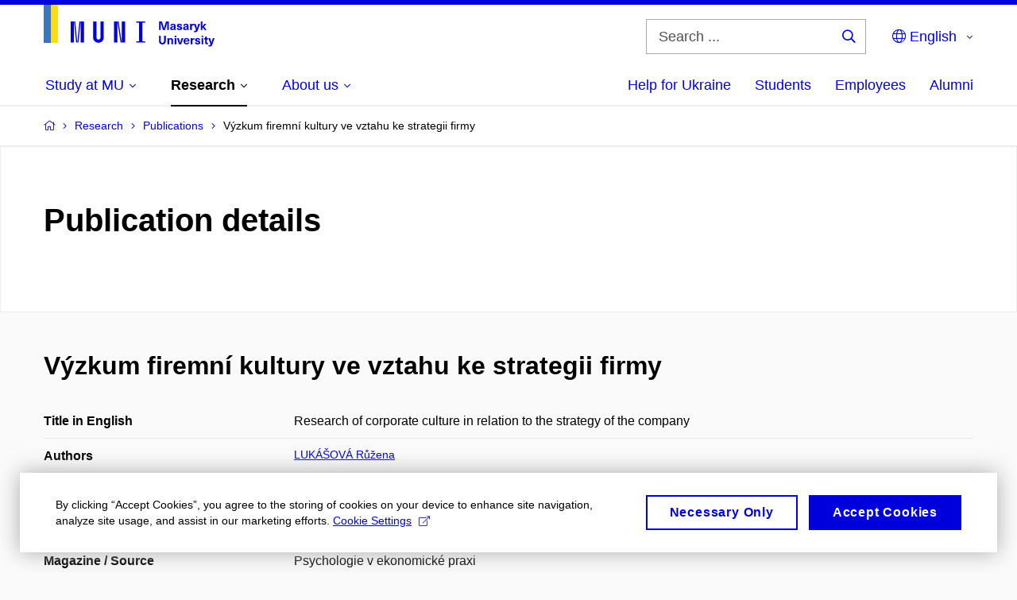

--- FILE ---
content_type: text/plain; charset=utf-8
request_url: https://www.muni.cz/Redakce/Api/ExtProxyApi/GetCitation?id=559911&lang=en
body_size: 240
content:
LUKÁŠOVÁ, Růžena. Výzkum firemní kultury ve vztahu ke strategii
firmy (Research of corporate culture in relation to the
strategy of the company). Psychologie v ekonomické praxi. 2004,
vol. 39, 3-4, p. 171-181. ISSN 0033-300X.